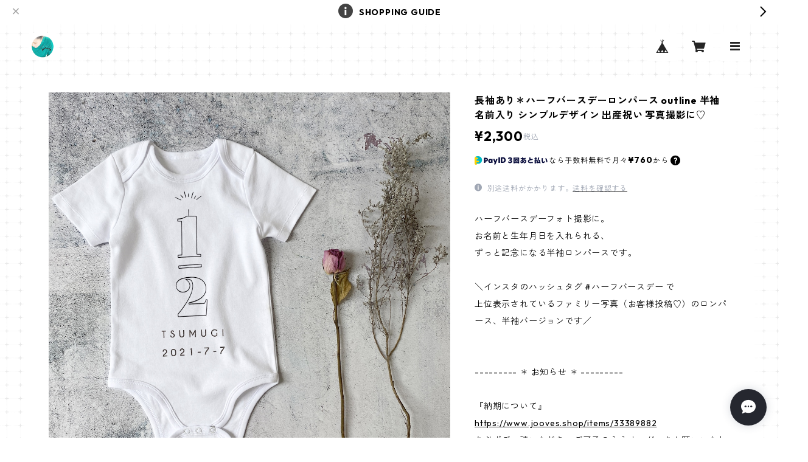

--- FILE ---
content_type: text/html; charset=UTF-8
request_url: https://www.jooves.shop/items/41873326/reviews?format=user&score=all&page=1
body_size: 4062
content:
				<li class="review01__listChild">
			<figure class="review01__itemInfo">
				<a href="/items/79078857" class="review01__imgWrap">
					<img src="https://baseec-img-mng.akamaized.net/images/item/origin/8a78d64baba8373220e7351f0270e490.jpg?imformat=generic&q=90&im=Resize,width=146,type=normal" alt="追加料金" class="review01__img">
				</a>
				<figcaption class="review01__item">
					<i class="review01__iconImg ico--good"></i>
					<p class="review01__itemName">追加料金</p>
										<time datetime="2025-11-29" class="review01__date">2025/11/29</time>
				</figcaption>
			</figure><!-- /.review01__itemInfo -->
								</li>
				<li class="review01__listChild">
			<figure class="review01__itemInfo">
				<a href="/items/125297776" class="review01__imgWrap">
					<img src="https://baseec-img-mng.akamaized.net/images/item/origin/4f5c1b0f1311d0d77aef7abaf0f771ea.jpg?imformat=generic&q=90&im=Resize,width=146,type=normal" alt="＼干支のロンパース2026／ふわもふ午 馬◎みんなで揃う" class="review01__img">
				</a>
				<figcaption class="review01__item">
					<i class="review01__iconImg ico--good"></i>
					<p class="review01__itemName">＼干支のロンパース2026／ふわもふ午 馬◎みんなで揃う</p>
										<time datetime="2025-11-29" class="review01__date">2025/11/29</time>
				</figcaption>
			</figure><!-- /.review01__itemInfo -->
								</li>
				<li class="review01__listChild">
			<figure class="review01__itemInfo">
				<a href="/items/36497087" class="review01__imgWrap">
					<img src="https://baseec-img-mng.akamaized.net/images/item/origin/a1a992999be06ca8f73d0ca0af79b69d.jpg?imformat=generic&q=90&im=Resize,width=146,type=normal" alt="バースデーTシャツ outline 長袖 ロンT お名前＆ナンバー入り シンプルデザイン" class="review01__img">
				</a>
				<figcaption class="review01__item">
					<i class="review01__iconImg ico--good"></i>
					<p class="review01__itemName">バースデーTシャツ outline 長袖 ロンT お名前＆ナンバー入り シンプルデザイン</p>
										<p class="review01__itemVariation">90</p>
										<time datetime="2025-10-09" class="review01__date">2025/10/09</time>
				</figcaption>
			</figure><!-- /.review01__itemInfo -->
						<p class="review01__comment">1歳の息子の誕生日に初めて購入させて頂きました。
生地がとてもしっかりしており、伸縮性もあるため着せやすかったです。
一緒に購入したタペストリーもシンプルでとても可愛く気に入っています♡
お店の方の対応もとても親切で、感謝しております。
また購入したいです。
ありがとうございました。</p>
									<p class="review01__reply">お忙しい中、レビューをくださり本当にありがとうございます！
対応までお褒めいただき、とっても励みになります！
こちらこそまたのご縁、心よりお待ちしております！このたびは本当にありがとうございました。</p>
					</li>
				<li class="review01__listChild">
			<figure class="review01__itemInfo">
				<a href="/items/111855817" class="review01__imgWrap">
					<img src="https://baseec-img-mng.akamaized.net/images/item/origin/6ecfef3a06248b0e59e501b53cfbc05a.jpg?imformat=generic&q=90&im=Resize,width=146,type=normal" alt="＼ネオンロゴ／親子のお祝いTシャツ＆ロンパースセット❁100日orハーフバースデーor1歳" class="review01__img">
				</a>
				<figcaption class="review01__item">
					<i class="review01__iconImg ico--good"></i>
					<p class="review01__itemName">＼ネオンロゴ／親子のお祝いTシャツ＆ロンパースセット❁100日orハーフバースデーor1歳</p>
										<time datetime="2025-08-15" class="review01__date">2025/08/15</time>
				</figcaption>
			</figure><!-- /.review01__itemInfo -->
						<p class="review01__comment">注文日が、ちょっとギリギリだったので、相談させていただきました。その時も大変丁寧かつ早い対応だったので、その場で注文することができました。
商品も予定通り発送していただき、そしてとても可愛い！予定通り娘の1歳バースデーphotoで使わせていただきましたがカメラマンさんからも好評でした！とても可愛いTシャツをありがとうございました！</p>
									<p class="review01__reply">素敵なレビューありがとうございます！カメラマンさんから好評だったのですか？嬉しいです！素敵な撮影のお役に立てていたら幸いです♡このたびはありがとうございました！</p>
					</li>
				<li class="review01__listChild">
			<figure class="review01__itemInfo">
				<a href="/items/108415423" class="review01__imgWrap">
					<img src="https://baseec-img-mng.akamaized.net/images/item/origin/d2e4aab411dc7b5cf7f184ff742e32bb.jpg?imformat=generic&q=90&im=Resize,width=146,type=normal" alt="＼バースポスター風／ハーフバースデーロンパース 名前・生年月日・出生体重入り" class="review01__img">
				</a>
				<figcaption class="review01__item">
					<i class="review01__iconImg ico--good"></i>
					<p class="review01__itemName">＼バースポスター風／ハーフバースデーロンパース 名前・生年月日・出生体重入り</p>
										<time datetime="2025-08-13" class="review01__date">2025/08/13</time>
				</figcaption>
			</figure><!-- /.review01__itemInfo -->
						<p class="review01__comment">思ったより可愛くてよかった😍😍</p>
									<p class="review01__reply">素敵なレビューありがとうございます！可愛かったと言っていただけて嬉しく思います♡このたびはありがとうございました！</p>
					</li>
				<li class="review01__listChild">
			<figure class="review01__itemInfo">
				<a href="/items/26428954" class="review01__imgWrap">
					<img src="https://baseec-img-mng.akamaized.net/images/item/origin/b03bc6de212fdad0864e496d4ccedd58.jpg?imformat=generic&q=90&im=Resize,width=146,type=normal" alt="大人サイズあり/誕生日Tシャツ double gold お名前＆年齢＆生年月日入り バースデーTシャツ 誕生日写真に♡" class="review01__img">
				</a>
				<figcaption class="review01__item">
					<i class="review01__iconImg ico--good"></i>
					<p class="review01__itemName">大人サイズあり/誕生日Tシャツ double gold お名前＆年齢＆生年月日入り バースデーTシャツ 誕生日写真に♡</p>
										<p class="review01__itemVariation">120</p>
										<time datetime="2025-08-11" class="review01__date">2025/08/11</time>
				</figcaption>
			</figure><!-- /.review01__itemInfo -->
						<p class="review01__comment">今年もかわいいバースデーシャツをありがとうございました！2歳から購入していてもう6歳だなんて時が経つのは早いです。毎年楽しみにしています！</p>
									<p class="review01__reply">素敵なレビューありがとうございます！本当に時の経つのは早いですよね…Tシャツを目にすることで、ふとあの時の気持ちに戻っていただけたら嬉しいです。このたびもありがとうございました！</p>
					</li>
				<li class="review01__listChild">
			<figure class="review01__itemInfo">
				<a href="/items/88722774" class="review01__imgWrap">
					<img src="https://baseec-img-mng.akamaized.net/images/item/origin/fac91e4ba8083dc3cc5575edc3082784.jpg?imformat=generic&q=90&im=Resize,width=146,type=normal" alt="親子のお祝いTシャツセット＊100日orハーフバースデーor1歳 ロンパースとパパママTシャツの3枚 出産祝い お食い初め" class="review01__img">
				</a>
				<figcaption class="review01__item">
					<i class="review01__iconImg ico--good"></i>
					<p class="review01__itemName">親子のお祝いTシャツセット＊100日orハーフバースデーor1歳 ロンパースとパパママTシャツの3枚 出産祝い お食い初め</p>
										<time datetime="2024-11-17" class="review01__date">2024/11/17</time>
				</figcaption>
			</figure><!-- /.review01__itemInfo -->
						<p class="review01__comment">めちゃめちゃ可愛いです！着るのはこれからですが楽しみです！包装も丁寧にかわいくしていただき嬉しいです！また機会があればお願いしたいと思います。
ありがとうございました！</p>
									<p class="review01__reply">お忙しい中素敵なレビューをいただきましてありがとうございます！
可愛いかったとのお言葉、とっても嬉しく思います♡
素敵な記念日になりますように…
こちらこそこのたびはありがとうございました！</p>
					</li>
				<li class="review01__listChild">
			<figure class="review01__itemInfo">
				<a href="/items/74484491" class="review01__imgWrap">
					<img src="https://baseec-img-mng.akamaized.net/images/item/origin/c997b7fecf96208f038a5bef4b390685.jpg?imformat=generic&q=90&im=Resize,width=146,type=normal" alt="還暦祝いの赤いTシャツ cascade/60 お名前＆年齢の数字＆生年月日入り 還暦のお祝いに" class="review01__img">
				</a>
				<figcaption class="review01__item">
					<i class="review01__iconImg ico--good"></i>
					<p class="review01__itemName">還暦祝いの赤いTシャツ cascade/60 お名前＆年齢の数字＆生年月日入り 還暦のお祝いに</p>
										<time datetime="2024-10-23" class="review01__date">2024/10/23</time>
				</figcaption>
			</figure><!-- /.review01__itemInfo -->
						<p class="review01__comment">とても早い対応で助かりました。
シンプルでかわいい還暦Tシャツを探していたのでピッタリでした！
両親共に嬉しそうにしていたので大変満足です。
ありがとうございました！</p>
									<p class="review01__reply">お忙しい中、レビューをいただきましてありがとうございます！
お探しのイメージに合っていたとのこと、良かったです♡
還暦還暦（笑）していないデザインを目指しておりましたので…
ご両親さまにも喜んでいただけたとのこと、嬉しく思います。
このたびは本当にありがとうございました！</p>
					</li>
				<li class="review01__listChild">
			<figure class="review01__itemInfo">
				<a href="/items/56205514" class="review01__imgWrap">
					<img src="https://baseec-img-mng.akamaized.net/images/item/origin/2f10d02a37fec9ab74115891015a7699.jpg?imformat=generic&q=90&im=Resize,width=146,type=normal" alt="1歳さんのロンパース outline 名入れ 長袖 お誕生日 数字 写真撮影 スマッシュケーキ バースデー" class="review01__img">
				</a>
				<figcaption class="review01__item">
					<i class="review01__iconImg ico--good"></i>
					<p class="review01__itemName">1歳さんのロンパース outline 名入れ 長袖 お誕生日 数字 写真撮影 スマッシュケーキ バースデー</p>
										<time datetime="2024-10-03" class="review01__date">2024/10/03</time>
				</figcaption>
			</figure><!-- /.review01__itemInfo -->
								</li>
				<li class="review01__listChild">
			<figure class="review01__itemInfo">
				<a href="/items/50670405" class="review01__imgWrap">
					<img src="https://baseec-img-mng.akamaized.net/images/item/origin/c716d4d14037b3cc30faf1c9c256d4e3.jpg?imformat=generic&q=90&im=Resize,width=146,type=normal" alt="長袖あり＊100日祝い・お食い初めに♡ ベビー肌着ロンパース cascade/100days 半袖 名前入り 出産祝い" class="review01__img">
				</a>
				<figcaption class="review01__item">
					<i class="review01__iconImg ico--good"></i>
					<p class="review01__itemName">長袖あり＊100日祝い・お食い初めに♡ ベビー肌着ロンパース cascade/100days 半袖 名前入り 出産祝い</p>
										<time datetime="2024-10-03" class="review01__date">2024/10/03</time>
				</figcaption>
			</figure><!-- /.review01__itemInfo -->
						<p class="review01__comment">とっても可愛いです。
着せるのが楽しみです。</p>
									<p class="review01__reply">お忙しい中、レビューをいただきましてありがとうございます！

可愛かったと言っていただけて、とっても嬉しく思います！
素敵な一年になりますように…♡
このたびは本当にありがとうございました！</p>
					</li>
				<li class="review01__listChild">
			<figure class="review01__itemInfo">
				<a href="/items/62711275" class="review01__imgWrap">
					<img src="https://baseec-img-mng.akamaized.net/images/item/origin/559359922e20d719cb4b1e2759df8faa.jpg?imformat=generic&q=90&im=Resize,width=146,type=normal" alt="バースデー仕様＊家族Tシャツ3枚セット mom/dad/数字 名入れ 半袖 ファミリーTシャツ 親子Tシャツ 誕生日" class="review01__img">
				</a>
				<figcaption class="review01__item">
					<i class="review01__iconImg ico--good"></i>
					<p class="review01__itemName">バースデー仕様＊家族Tシャツ3枚セット mom/dad/数字 名入れ 半袖 ファミリーTシャツ 親子Tシャツ 誕生日</p>
										<time datetime="2024-05-24" class="review01__date">2024/05/24</time>
				</figcaption>
			</figure><!-- /.review01__itemInfo -->
						<p class="review01__comment">娘夫婦と初孫の1歳の誕生日プレゼントで
色々探してたところ、今回注文させて頂きました。
名入れもシンプルで可愛いし、生地も良いと
とても喜んでもらえました。
誕生日当日に一緒に着て撮影すると喜んでました。
毎日の育児大変だけど
おでかけにも着ていけるので
これから楽しみです。</p>
									<p class="review01__reply">娘さまご夫婦に喜んでいただけたとのこと、とっても嬉しく思います！思いやりの詰まったレビューを読ませていただき、温かい気持ちになりました♡またのご縁がございますこと、心よりお待ちしております！</p>
					</li>
				<li class="review01__listChild">
			<figure class="review01__itemInfo">
				<a href="/items/63088059" class="review01__imgWrap">
					<img src="https://baseec-img-mng.akamaized.net/images/item/origin/ad2841e9074c24b3e60e1214b54045d3.jpg?imformat=generic&q=90&im=Resize,width=146,type=normal" alt="長袖あり◎1歳さんのロンパース outline 半袖足なし 名前入り お誕生日 写真撮影 スマッシュケーキ バースデー" class="review01__img">
				</a>
				<figcaption class="review01__item">
					<i class="review01__iconImg ico--good"></i>
					<p class="review01__itemName">長袖あり◎1歳さんのロンパース outline 半袖足なし 名前入り お誕生日 写真撮影 スマッシュケーキ バースデー</p>
										<time datetime="2024-05-22" class="review01__date">2024/05/22</time>
				</figcaption>
			</figure><!-- /.review01__itemInfo -->
						<p class="review01__comment">お友達と3人お揃いで着ました！とっても可愛い写真が撮れました♡</p>
									<p class="review01__reply">お友達とお揃いでのオーダー、ありがとうございます！可愛いお写真が目に浮かぶようです…♡またのご縁がございますこと、心よりお待ちしております！</p>
					</li>
				<li class="review01__listChild">
			<figure class="review01__itemInfo">
				<a href="/items/70164244" class="review01__imgWrap">
					<img src="https://baseec-img-mng.akamaized.net/images/item/origin/33607ec11b3ebfdd095e01f6ba15931c.jpg?imformat=generic&q=90&im=Resize,width=146,type=normal" alt="ハレの日のお祝いこどもTシャツ 水引/鯛/梅 名入れ 長袖 80～120サイズ" class="review01__img">
				</a>
				<figcaption class="review01__item">
					<i class="review01__iconImg ico--good"></i>
					<p class="review01__itemName">ハレの日のお祝いこどもTシャツ 水引/鯛/梅 名入れ 長袖 80～120サイズ</p>
										<p class="review01__itemVariation">100</p>
										<time datetime="2023-10-25" class="review01__date">2023/10/25</time>
				</figcaption>
			</figure><!-- /.review01__itemInfo -->
						<p class="review01__comment">本日受け取りました( ¨̮ )
とてもかわいく、ラッピングも丁寧で届いて嬉しい気持ちでいっぱいです！
子供も喜んでおります。

少しアレンジをしていただきましたがメールも丁寧でまたお願いしたいと思います。
素敵なお品物ありがとうございます。</p>
									<p class="review01__reply">お忙しい中、素敵なレビューをありがとうございます！
お子さまが喜んでくださったとのこと、とっても嬉しいです。
楽しい記念日になりますように…♡

またのご縁を心よりお待ちしております！
このたびは本当にありがとうございました。</p>
					</li>
				<li class="review01__listChild">
			<figure class="review01__itemInfo">
				<a href="/items/57548476" class="review01__imgWrap">
					<img src="https://baseec-img-mng.akamaized.net/images/item/origin/d5cd3de85a4a8b6c9d42da70687180bb.jpg?imformat=generic&q=90&im=Resize,width=146,type=normal" alt="名入れの家族Tシャツセット mom/dad/数字 長袖 ファミリー 親子 誕生日 バースデー" class="review01__img">
				</a>
				<figcaption class="review01__item">
					<i class="review01__iconImg ico--good"></i>
					<p class="review01__itemName">名入れの家族Tシャツセット mom/dad/数字 長袖 ファミリー 親子 誕生日 バースデー</p>
										<time datetime="2022-12-19" class="review01__date">2022/12/19</time>
				</figcaption>
			</figure><!-- /.review01__itemInfo -->
						<p class="review01__comment">一歳になる娘の誕生日記念撮影用に、妹からプレゼントでもらいました。早くに発送していただき助かりました！シンプルなデザインがオシャレでとっても可愛いくて、お揃いで着るのが楽しみです(^^) 生地の厚みも程よく、こども用(サイズ80)のは大人よりやや厚めなので、動き回ってもヨレなそうで良い感じです。ありがとうございました！</p>
									<p class="review01__reply">お忙しい中、素敵なレビューをありがとうございます♡
１歳のお誕生日のファミリーフォトに着ていただけたとのこと、とても嬉しいです！
素敵な一年になりますように…
ぜひまたのご縁を心からお待ちしております。
このたびは本当にありがとうございました！</p>
					</li>
				<li class="review01__listChild">
			<figure class="review01__itemInfo">
				<a href="/items/47640582" class="review01__imgWrap">
					<img src="https://baseec-img-mng.akamaized.net/images/item/origin/141bded7a2c0d09b0a7f9febd2ae6b29.jpg?imformat=generic&q=90&im=Resize,width=146,type=normal" alt="長袖あり＊100日祝い・お食い初めに♡ ベビー肌着ロンパース outline/100days 半袖 名前入り 出産祝い" class="review01__img">
				</a>
				<figcaption class="review01__item">
					<i class="review01__iconImg ico--good"></i>
					<p class="review01__itemName">長袖あり＊100日祝い・お食い初めに♡ ベビー肌着ロンパース outline/100days 半袖 名前入り 出産祝い</p>
										<time datetime="2022-09-03" class="review01__date">2022/09/03</time>
				</figcaption>
			</figure><!-- /.review01__itemInfo -->
						<p class="review01__comment">無事に届きました！とっても可愛いです！
包装も綺麗で丁寧でした。また購入したいです！！</p>
									<p class="review01__reply">お忙しい中時間を取っていただき、レビューをありがとうございます♡
包装まで褒めていただき、今後の励みになります！
ぜひまたのご縁を心からお待ちしております。
このたびは本当にありがとうございました！</p>
					</li>
				<li class="review01__listChild">
			<figure class="review01__itemInfo">
				<a href="/items/40023106" class="review01__imgWrap">
					<img src="https://baseec-img-mng.akamaized.net/images/item/origin/5b7fd91b4dce2f34a1a1fc71406e658b.jpg?imformat=generic&q=90&im=Resize,width=146,type=normal" alt="誕生日Tシャツ outline 半袖 お名前＆年齢ナンバー入り シンプルデザイン" class="review01__img">
				</a>
				<figcaption class="review01__item">
					<i class="review01__iconImg ico--good"></i>
					<p class="review01__itemName">誕生日Tシャツ outline 半袖 お名前＆年齢ナンバー入り シンプルデザイン</p>
										<p class="review01__itemVariation">100</p>
										<time datetime="2022-07-27" class="review01__date">2022/07/27</time>
				</figcaption>
			</figure><!-- /.review01__itemInfo -->
						<p class="review01__comment">お誕生日に間に合わせくださり本当にありがとうございました♡！素敵なショップ様なので、ぜひまた利用させていただきたいです＾＾</p>
									<p class="review01__reply">お忙しい中、レビューをくださいましてありがとうございます！お間に合わせができて良かったです。素敵と言っていただけて嬉しいです泣
こちらこそ、またのご縁を心からお待ちしております！このたびは本当にありがとうございました。</p>
					</li>
				<li class="review01__listChild">
			<figure class="review01__itemInfo">
				<a href="/items/27083257" class="review01__imgWrap">
					<img src="https://baseec-img-mng.akamaized.net/images/item/origin/63bf18957ced7341cb8cd9895970ced5.jpg?imformat=generic&q=90&im=Resize,width=146,type=normal" alt="オーダーハーフバースデーロンパース 男の子 半袖 80サイズ お名前＆生年月日入り 誕生日写真や出産祝いに♡" class="review01__img">
				</a>
				<figcaption class="review01__item">
					<i class="review01__iconImg ico--good"></i>
					<p class="review01__itemName">オーダーハーフバースデーロンパース 男の子 半袖 80サイズ お名前＆生年月日入り 誕生日写真や出産祝いに♡</p>
										<time datetime="2022-07-11" class="review01__date">2022/07/11</time>
				</figcaption>
			</figure><!-- /.review01__itemInfo -->
								</li>
				<li class="review01__listChild">
			<figure class="review01__itemInfo">
				<a href="/items/40023106" class="review01__imgWrap">
					<img src="https://baseec-img-mng.akamaized.net/images/item/origin/5b7fd91b4dce2f34a1a1fc71406e658b.jpg?imformat=generic&q=90&im=Resize,width=146,type=normal" alt="誕生日Tシャツ outline 半袖 お名前＆年齢ナンバー入り シンプルデザイン" class="review01__img">
				</a>
				<figcaption class="review01__item">
					<i class="review01__iconImg ico--good"></i>
					<p class="review01__itemName">誕生日Tシャツ outline 半袖 お名前＆年齢ナンバー入り シンプルデザイン</p>
										<p class="review01__itemVariation">80</p>
										<time datetime="2022-04-22" class="review01__date">2022/04/22</time>
				</figcaption>
			</figure><!-- /.review01__itemInfo -->
								</li>
				<li class="review01__listChild">
			<figure class="review01__itemInfo">
				<a href="/items/56205293" class="review01__imgWrap">
					<img src="https://baseec-img-mng.akamaized.net/images/item/origin/8f1d3b72a0f605357ff8200f4e1377cc.jpg?imformat=generic&q=90&im=Resize,width=146,type=normal" alt="長袖あり＊100日祝い・お食い初めに♡ベビー肌着ロンパース double gold/100days 名前入り 出産祝い" class="review01__img">
				</a>
				<figcaption class="review01__item">
					<i class="review01__iconImg ico--good"></i>
					<p class="review01__itemName">長袖あり＊100日祝い・お食い初めに♡ベビー肌着ロンパース double gold/100days 名前入り 出産祝い</p>
										<time datetime="2022-04-08" class="review01__date">2022/04/08</time>
				</figcaption>
			</figure><!-- /.review01__itemInfo -->
								</li>
				<li class="review01__listChild">
			<figure class="review01__itemInfo">
				<a href="/items/33561366" class="review01__imgWrap">
					<img src="https://baseec-img-mng.akamaized.net/images/item/origin/9f7f8aefab7dc359687d70135424bd1e.jpg?imformat=generic&q=90&im=Resize,width=146,type=normal" alt="BIG HALFのハーフバースデーロンパース♡長袖 お名前＆生年月日入り" class="review01__img">
				</a>
				<figcaption class="review01__item">
					<i class="review01__iconImg ico--good"></i>
					<p class="review01__itemName">BIG HALFのハーフバースデーロンパース♡長袖 お名前＆生年月日入り</p>
										<p class="review01__itemVariation">12month </p>
										<time datetime="2022-03-16" class="review01__date">2022/03/16</time>
				</figcaption>
			</figure><!-- /.review01__itemInfo -->
						<p class="review01__comment">とても可愛らしいお品物が届きました。
ご親切に対応してくださり、梱包も丁寧にされていました。購入して良かったです。ありがとうございました。
お祝い当日が楽しみです。</p>
									<p class="review01__reply">お忙しい中、素敵なレビューありがとうございます！
梱包まで褒めてくださり、とっても嬉しく思います♡
お子さまに素敵な未来が待っていますように…
こちらこそ、このたびは本当にありがとうございました！</p>
					</li>
		